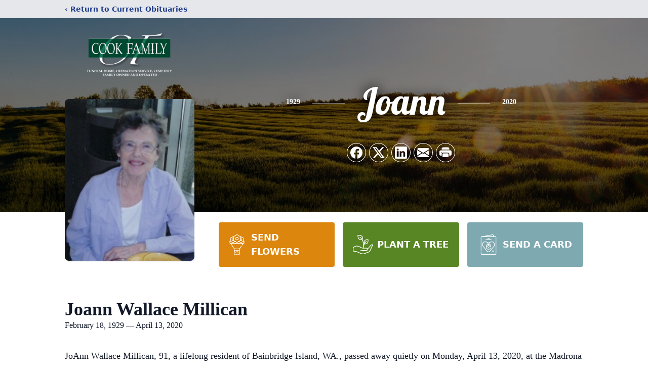

--- FILE ---
content_type: text/html; charset=utf-8
request_url: https://www.google.com/recaptcha/enterprise/anchor?ar=1&k=6LdgsuIpAAAAAEfg7rz2q9B39PciyLWfS-25mBZO&co=aHR0cHM6Ly93d3cuY29va2ZhbWlseWZ1bmVyYWxob21lLmNvbTo0NDM.&hl=en&type=image&v=PoyoqOPhxBO7pBk68S4YbpHZ&theme=light&size=invisible&badge=bottomright&anchor-ms=20000&execute-ms=30000&cb=26uve958nfo
body_size: 48991
content:
<!DOCTYPE HTML><html dir="ltr" lang="en"><head><meta http-equiv="Content-Type" content="text/html; charset=UTF-8">
<meta http-equiv="X-UA-Compatible" content="IE=edge">
<title>reCAPTCHA</title>
<style type="text/css">
/* cyrillic-ext */
@font-face {
  font-family: 'Roboto';
  font-style: normal;
  font-weight: 400;
  font-stretch: 100%;
  src: url(//fonts.gstatic.com/s/roboto/v48/KFO7CnqEu92Fr1ME7kSn66aGLdTylUAMa3GUBHMdazTgWw.woff2) format('woff2');
  unicode-range: U+0460-052F, U+1C80-1C8A, U+20B4, U+2DE0-2DFF, U+A640-A69F, U+FE2E-FE2F;
}
/* cyrillic */
@font-face {
  font-family: 'Roboto';
  font-style: normal;
  font-weight: 400;
  font-stretch: 100%;
  src: url(//fonts.gstatic.com/s/roboto/v48/KFO7CnqEu92Fr1ME7kSn66aGLdTylUAMa3iUBHMdazTgWw.woff2) format('woff2');
  unicode-range: U+0301, U+0400-045F, U+0490-0491, U+04B0-04B1, U+2116;
}
/* greek-ext */
@font-face {
  font-family: 'Roboto';
  font-style: normal;
  font-weight: 400;
  font-stretch: 100%;
  src: url(//fonts.gstatic.com/s/roboto/v48/KFO7CnqEu92Fr1ME7kSn66aGLdTylUAMa3CUBHMdazTgWw.woff2) format('woff2');
  unicode-range: U+1F00-1FFF;
}
/* greek */
@font-face {
  font-family: 'Roboto';
  font-style: normal;
  font-weight: 400;
  font-stretch: 100%;
  src: url(//fonts.gstatic.com/s/roboto/v48/KFO7CnqEu92Fr1ME7kSn66aGLdTylUAMa3-UBHMdazTgWw.woff2) format('woff2');
  unicode-range: U+0370-0377, U+037A-037F, U+0384-038A, U+038C, U+038E-03A1, U+03A3-03FF;
}
/* math */
@font-face {
  font-family: 'Roboto';
  font-style: normal;
  font-weight: 400;
  font-stretch: 100%;
  src: url(//fonts.gstatic.com/s/roboto/v48/KFO7CnqEu92Fr1ME7kSn66aGLdTylUAMawCUBHMdazTgWw.woff2) format('woff2');
  unicode-range: U+0302-0303, U+0305, U+0307-0308, U+0310, U+0312, U+0315, U+031A, U+0326-0327, U+032C, U+032F-0330, U+0332-0333, U+0338, U+033A, U+0346, U+034D, U+0391-03A1, U+03A3-03A9, U+03B1-03C9, U+03D1, U+03D5-03D6, U+03F0-03F1, U+03F4-03F5, U+2016-2017, U+2034-2038, U+203C, U+2040, U+2043, U+2047, U+2050, U+2057, U+205F, U+2070-2071, U+2074-208E, U+2090-209C, U+20D0-20DC, U+20E1, U+20E5-20EF, U+2100-2112, U+2114-2115, U+2117-2121, U+2123-214F, U+2190, U+2192, U+2194-21AE, U+21B0-21E5, U+21F1-21F2, U+21F4-2211, U+2213-2214, U+2216-22FF, U+2308-230B, U+2310, U+2319, U+231C-2321, U+2336-237A, U+237C, U+2395, U+239B-23B7, U+23D0, U+23DC-23E1, U+2474-2475, U+25AF, U+25B3, U+25B7, U+25BD, U+25C1, U+25CA, U+25CC, U+25FB, U+266D-266F, U+27C0-27FF, U+2900-2AFF, U+2B0E-2B11, U+2B30-2B4C, U+2BFE, U+3030, U+FF5B, U+FF5D, U+1D400-1D7FF, U+1EE00-1EEFF;
}
/* symbols */
@font-face {
  font-family: 'Roboto';
  font-style: normal;
  font-weight: 400;
  font-stretch: 100%;
  src: url(//fonts.gstatic.com/s/roboto/v48/KFO7CnqEu92Fr1ME7kSn66aGLdTylUAMaxKUBHMdazTgWw.woff2) format('woff2');
  unicode-range: U+0001-000C, U+000E-001F, U+007F-009F, U+20DD-20E0, U+20E2-20E4, U+2150-218F, U+2190, U+2192, U+2194-2199, U+21AF, U+21E6-21F0, U+21F3, U+2218-2219, U+2299, U+22C4-22C6, U+2300-243F, U+2440-244A, U+2460-24FF, U+25A0-27BF, U+2800-28FF, U+2921-2922, U+2981, U+29BF, U+29EB, U+2B00-2BFF, U+4DC0-4DFF, U+FFF9-FFFB, U+10140-1018E, U+10190-1019C, U+101A0, U+101D0-101FD, U+102E0-102FB, U+10E60-10E7E, U+1D2C0-1D2D3, U+1D2E0-1D37F, U+1F000-1F0FF, U+1F100-1F1AD, U+1F1E6-1F1FF, U+1F30D-1F30F, U+1F315, U+1F31C, U+1F31E, U+1F320-1F32C, U+1F336, U+1F378, U+1F37D, U+1F382, U+1F393-1F39F, U+1F3A7-1F3A8, U+1F3AC-1F3AF, U+1F3C2, U+1F3C4-1F3C6, U+1F3CA-1F3CE, U+1F3D4-1F3E0, U+1F3ED, U+1F3F1-1F3F3, U+1F3F5-1F3F7, U+1F408, U+1F415, U+1F41F, U+1F426, U+1F43F, U+1F441-1F442, U+1F444, U+1F446-1F449, U+1F44C-1F44E, U+1F453, U+1F46A, U+1F47D, U+1F4A3, U+1F4B0, U+1F4B3, U+1F4B9, U+1F4BB, U+1F4BF, U+1F4C8-1F4CB, U+1F4D6, U+1F4DA, U+1F4DF, U+1F4E3-1F4E6, U+1F4EA-1F4ED, U+1F4F7, U+1F4F9-1F4FB, U+1F4FD-1F4FE, U+1F503, U+1F507-1F50B, U+1F50D, U+1F512-1F513, U+1F53E-1F54A, U+1F54F-1F5FA, U+1F610, U+1F650-1F67F, U+1F687, U+1F68D, U+1F691, U+1F694, U+1F698, U+1F6AD, U+1F6B2, U+1F6B9-1F6BA, U+1F6BC, U+1F6C6-1F6CF, U+1F6D3-1F6D7, U+1F6E0-1F6EA, U+1F6F0-1F6F3, U+1F6F7-1F6FC, U+1F700-1F7FF, U+1F800-1F80B, U+1F810-1F847, U+1F850-1F859, U+1F860-1F887, U+1F890-1F8AD, U+1F8B0-1F8BB, U+1F8C0-1F8C1, U+1F900-1F90B, U+1F93B, U+1F946, U+1F984, U+1F996, U+1F9E9, U+1FA00-1FA6F, U+1FA70-1FA7C, U+1FA80-1FA89, U+1FA8F-1FAC6, U+1FACE-1FADC, U+1FADF-1FAE9, U+1FAF0-1FAF8, U+1FB00-1FBFF;
}
/* vietnamese */
@font-face {
  font-family: 'Roboto';
  font-style: normal;
  font-weight: 400;
  font-stretch: 100%;
  src: url(//fonts.gstatic.com/s/roboto/v48/KFO7CnqEu92Fr1ME7kSn66aGLdTylUAMa3OUBHMdazTgWw.woff2) format('woff2');
  unicode-range: U+0102-0103, U+0110-0111, U+0128-0129, U+0168-0169, U+01A0-01A1, U+01AF-01B0, U+0300-0301, U+0303-0304, U+0308-0309, U+0323, U+0329, U+1EA0-1EF9, U+20AB;
}
/* latin-ext */
@font-face {
  font-family: 'Roboto';
  font-style: normal;
  font-weight: 400;
  font-stretch: 100%;
  src: url(//fonts.gstatic.com/s/roboto/v48/KFO7CnqEu92Fr1ME7kSn66aGLdTylUAMa3KUBHMdazTgWw.woff2) format('woff2');
  unicode-range: U+0100-02BA, U+02BD-02C5, U+02C7-02CC, U+02CE-02D7, U+02DD-02FF, U+0304, U+0308, U+0329, U+1D00-1DBF, U+1E00-1E9F, U+1EF2-1EFF, U+2020, U+20A0-20AB, U+20AD-20C0, U+2113, U+2C60-2C7F, U+A720-A7FF;
}
/* latin */
@font-face {
  font-family: 'Roboto';
  font-style: normal;
  font-weight: 400;
  font-stretch: 100%;
  src: url(//fonts.gstatic.com/s/roboto/v48/KFO7CnqEu92Fr1ME7kSn66aGLdTylUAMa3yUBHMdazQ.woff2) format('woff2');
  unicode-range: U+0000-00FF, U+0131, U+0152-0153, U+02BB-02BC, U+02C6, U+02DA, U+02DC, U+0304, U+0308, U+0329, U+2000-206F, U+20AC, U+2122, U+2191, U+2193, U+2212, U+2215, U+FEFF, U+FFFD;
}
/* cyrillic-ext */
@font-face {
  font-family: 'Roboto';
  font-style: normal;
  font-weight: 500;
  font-stretch: 100%;
  src: url(//fonts.gstatic.com/s/roboto/v48/KFO7CnqEu92Fr1ME7kSn66aGLdTylUAMa3GUBHMdazTgWw.woff2) format('woff2');
  unicode-range: U+0460-052F, U+1C80-1C8A, U+20B4, U+2DE0-2DFF, U+A640-A69F, U+FE2E-FE2F;
}
/* cyrillic */
@font-face {
  font-family: 'Roboto';
  font-style: normal;
  font-weight: 500;
  font-stretch: 100%;
  src: url(//fonts.gstatic.com/s/roboto/v48/KFO7CnqEu92Fr1ME7kSn66aGLdTylUAMa3iUBHMdazTgWw.woff2) format('woff2');
  unicode-range: U+0301, U+0400-045F, U+0490-0491, U+04B0-04B1, U+2116;
}
/* greek-ext */
@font-face {
  font-family: 'Roboto';
  font-style: normal;
  font-weight: 500;
  font-stretch: 100%;
  src: url(//fonts.gstatic.com/s/roboto/v48/KFO7CnqEu92Fr1ME7kSn66aGLdTylUAMa3CUBHMdazTgWw.woff2) format('woff2');
  unicode-range: U+1F00-1FFF;
}
/* greek */
@font-face {
  font-family: 'Roboto';
  font-style: normal;
  font-weight: 500;
  font-stretch: 100%;
  src: url(//fonts.gstatic.com/s/roboto/v48/KFO7CnqEu92Fr1ME7kSn66aGLdTylUAMa3-UBHMdazTgWw.woff2) format('woff2');
  unicode-range: U+0370-0377, U+037A-037F, U+0384-038A, U+038C, U+038E-03A1, U+03A3-03FF;
}
/* math */
@font-face {
  font-family: 'Roboto';
  font-style: normal;
  font-weight: 500;
  font-stretch: 100%;
  src: url(//fonts.gstatic.com/s/roboto/v48/KFO7CnqEu92Fr1ME7kSn66aGLdTylUAMawCUBHMdazTgWw.woff2) format('woff2');
  unicode-range: U+0302-0303, U+0305, U+0307-0308, U+0310, U+0312, U+0315, U+031A, U+0326-0327, U+032C, U+032F-0330, U+0332-0333, U+0338, U+033A, U+0346, U+034D, U+0391-03A1, U+03A3-03A9, U+03B1-03C9, U+03D1, U+03D5-03D6, U+03F0-03F1, U+03F4-03F5, U+2016-2017, U+2034-2038, U+203C, U+2040, U+2043, U+2047, U+2050, U+2057, U+205F, U+2070-2071, U+2074-208E, U+2090-209C, U+20D0-20DC, U+20E1, U+20E5-20EF, U+2100-2112, U+2114-2115, U+2117-2121, U+2123-214F, U+2190, U+2192, U+2194-21AE, U+21B0-21E5, U+21F1-21F2, U+21F4-2211, U+2213-2214, U+2216-22FF, U+2308-230B, U+2310, U+2319, U+231C-2321, U+2336-237A, U+237C, U+2395, U+239B-23B7, U+23D0, U+23DC-23E1, U+2474-2475, U+25AF, U+25B3, U+25B7, U+25BD, U+25C1, U+25CA, U+25CC, U+25FB, U+266D-266F, U+27C0-27FF, U+2900-2AFF, U+2B0E-2B11, U+2B30-2B4C, U+2BFE, U+3030, U+FF5B, U+FF5D, U+1D400-1D7FF, U+1EE00-1EEFF;
}
/* symbols */
@font-face {
  font-family: 'Roboto';
  font-style: normal;
  font-weight: 500;
  font-stretch: 100%;
  src: url(//fonts.gstatic.com/s/roboto/v48/KFO7CnqEu92Fr1ME7kSn66aGLdTylUAMaxKUBHMdazTgWw.woff2) format('woff2');
  unicode-range: U+0001-000C, U+000E-001F, U+007F-009F, U+20DD-20E0, U+20E2-20E4, U+2150-218F, U+2190, U+2192, U+2194-2199, U+21AF, U+21E6-21F0, U+21F3, U+2218-2219, U+2299, U+22C4-22C6, U+2300-243F, U+2440-244A, U+2460-24FF, U+25A0-27BF, U+2800-28FF, U+2921-2922, U+2981, U+29BF, U+29EB, U+2B00-2BFF, U+4DC0-4DFF, U+FFF9-FFFB, U+10140-1018E, U+10190-1019C, U+101A0, U+101D0-101FD, U+102E0-102FB, U+10E60-10E7E, U+1D2C0-1D2D3, U+1D2E0-1D37F, U+1F000-1F0FF, U+1F100-1F1AD, U+1F1E6-1F1FF, U+1F30D-1F30F, U+1F315, U+1F31C, U+1F31E, U+1F320-1F32C, U+1F336, U+1F378, U+1F37D, U+1F382, U+1F393-1F39F, U+1F3A7-1F3A8, U+1F3AC-1F3AF, U+1F3C2, U+1F3C4-1F3C6, U+1F3CA-1F3CE, U+1F3D4-1F3E0, U+1F3ED, U+1F3F1-1F3F3, U+1F3F5-1F3F7, U+1F408, U+1F415, U+1F41F, U+1F426, U+1F43F, U+1F441-1F442, U+1F444, U+1F446-1F449, U+1F44C-1F44E, U+1F453, U+1F46A, U+1F47D, U+1F4A3, U+1F4B0, U+1F4B3, U+1F4B9, U+1F4BB, U+1F4BF, U+1F4C8-1F4CB, U+1F4D6, U+1F4DA, U+1F4DF, U+1F4E3-1F4E6, U+1F4EA-1F4ED, U+1F4F7, U+1F4F9-1F4FB, U+1F4FD-1F4FE, U+1F503, U+1F507-1F50B, U+1F50D, U+1F512-1F513, U+1F53E-1F54A, U+1F54F-1F5FA, U+1F610, U+1F650-1F67F, U+1F687, U+1F68D, U+1F691, U+1F694, U+1F698, U+1F6AD, U+1F6B2, U+1F6B9-1F6BA, U+1F6BC, U+1F6C6-1F6CF, U+1F6D3-1F6D7, U+1F6E0-1F6EA, U+1F6F0-1F6F3, U+1F6F7-1F6FC, U+1F700-1F7FF, U+1F800-1F80B, U+1F810-1F847, U+1F850-1F859, U+1F860-1F887, U+1F890-1F8AD, U+1F8B0-1F8BB, U+1F8C0-1F8C1, U+1F900-1F90B, U+1F93B, U+1F946, U+1F984, U+1F996, U+1F9E9, U+1FA00-1FA6F, U+1FA70-1FA7C, U+1FA80-1FA89, U+1FA8F-1FAC6, U+1FACE-1FADC, U+1FADF-1FAE9, U+1FAF0-1FAF8, U+1FB00-1FBFF;
}
/* vietnamese */
@font-face {
  font-family: 'Roboto';
  font-style: normal;
  font-weight: 500;
  font-stretch: 100%;
  src: url(//fonts.gstatic.com/s/roboto/v48/KFO7CnqEu92Fr1ME7kSn66aGLdTylUAMa3OUBHMdazTgWw.woff2) format('woff2');
  unicode-range: U+0102-0103, U+0110-0111, U+0128-0129, U+0168-0169, U+01A0-01A1, U+01AF-01B0, U+0300-0301, U+0303-0304, U+0308-0309, U+0323, U+0329, U+1EA0-1EF9, U+20AB;
}
/* latin-ext */
@font-face {
  font-family: 'Roboto';
  font-style: normal;
  font-weight: 500;
  font-stretch: 100%;
  src: url(//fonts.gstatic.com/s/roboto/v48/KFO7CnqEu92Fr1ME7kSn66aGLdTylUAMa3KUBHMdazTgWw.woff2) format('woff2');
  unicode-range: U+0100-02BA, U+02BD-02C5, U+02C7-02CC, U+02CE-02D7, U+02DD-02FF, U+0304, U+0308, U+0329, U+1D00-1DBF, U+1E00-1E9F, U+1EF2-1EFF, U+2020, U+20A0-20AB, U+20AD-20C0, U+2113, U+2C60-2C7F, U+A720-A7FF;
}
/* latin */
@font-face {
  font-family: 'Roboto';
  font-style: normal;
  font-weight: 500;
  font-stretch: 100%;
  src: url(//fonts.gstatic.com/s/roboto/v48/KFO7CnqEu92Fr1ME7kSn66aGLdTylUAMa3yUBHMdazQ.woff2) format('woff2');
  unicode-range: U+0000-00FF, U+0131, U+0152-0153, U+02BB-02BC, U+02C6, U+02DA, U+02DC, U+0304, U+0308, U+0329, U+2000-206F, U+20AC, U+2122, U+2191, U+2193, U+2212, U+2215, U+FEFF, U+FFFD;
}
/* cyrillic-ext */
@font-face {
  font-family: 'Roboto';
  font-style: normal;
  font-weight: 900;
  font-stretch: 100%;
  src: url(//fonts.gstatic.com/s/roboto/v48/KFO7CnqEu92Fr1ME7kSn66aGLdTylUAMa3GUBHMdazTgWw.woff2) format('woff2');
  unicode-range: U+0460-052F, U+1C80-1C8A, U+20B4, U+2DE0-2DFF, U+A640-A69F, U+FE2E-FE2F;
}
/* cyrillic */
@font-face {
  font-family: 'Roboto';
  font-style: normal;
  font-weight: 900;
  font-stretch: 100%;
  src: url(//fonts.gstatic.com/s/roboto/v48/KFO7CnqEu92Fr1ME7kSn66aGLdTylUAMa3iUBHMdazTgWw.woff2) format('woff2');
  unicode-range: U+0301, U+0400-045F, U+0490-0491, U+04B0-04B1, U+2116;
}
/* greek-ext */
@font-face {
  font-family: 'Roboto';
  font-style: normal;
  font-weight: 900;
  font-stretch: 100%;
  src: url(//fonts.gstatic.com/s/roboto/v48/KFO7CnqEu92Fr1ME7kSn66aGLdTylUAMa3CUBHMdazTgWw.woff2) format('woff2');
  unicode-range: U+1F00-1FFF;
}
/* greek */
@font-face {
  font-family: 'Roboto';
  font-style: normal;
  font-weight: 900;
  font-stretch: 100%;
  src: url(//fonts.gstatic.com/s/roboto/v48/KFO7CnqEu92Fr1ME7kSn66aGLdTylUAMa3-UBHMdazTgWw.woff2) format('woff2');
  unicode-range: U+0370-0377, U+037A-037F, U+0384-038A, U+038C, U+038E-03A1, U+03A3-03FF;
}
/* math */
@font-face {
  font-family: 'Roboto';
  font-style: normal;
  font-weight: 900;
  font-stretch: 100%;
  src: url(//fonts.gstatic.com/s/roboto/v48/KFO7CnqEu92Fr1ME7kSn66aGLdTylUAMawCUBHMdazTgWw.woff2) format('woff2');
  unicode-range: U+0302-0303, U+0305, U+0307-0308, U+0310, U+0312, U+0315, U+031A, U+0326-0327, U+032C, U+032F-0330, U+0332-0333, U+0338, U+033A, U+0346, U+034D, U+0391-03A1, U+03A3-03A9, U+03B1-03C9, U+03D1, U+03D5-03D6, U+03F0-03F1, U+03F4-03F5, U+2016-2017, U+2034-2038, U+203C, U+2040, U+2043, U+2047, U+2050, U+2057, U+205F, U+2070-2071, U+2074-208E, U+2090-209C, U+20D0-20DC, U+20E1, U+20E5-20EF, U+2100-2112, U+2114-2115, U+2117-2121, U+2123-214F, U+2190, U+2192, U+2194-21AE, U+21B0-21E5, U+21F1-21F2, U+21F4-2211, U+2213-2214, U+2216-22FF, U+2308-230B, U+2310, U+2319, U+231C-2321, U+2336-237A, U+237C, U+2395, U+239B-23B7, U+23D0, U+23DC-23E1, U+2474-2475, U+25AF, U+25B3, U+25B7, U+25BD, U+25C1, U+25CA, U+25CC, U+25FB, U+266D-266F, U+27C0-27FF, U+2900-2AFF, U+2B0E-2B11, U+2B30-2B4C, U+2BFE, U+3030, U+FF5B, U+FF5D, U+1D400-1D7FF, U+1EE00-1EEFF;
}
/* symbols */
@font-face {
  font-family: 'Roboto';
  font-style: normal;
  font-weight: 900;
  font-stretch: 100%;
  src: url(//fonts.gstatic.com/s/roboto/v48/KFO7CnqEu92Fr1ME7kSn66aGLdTylUAMaxKUBHMdazTgWw.woff2) format('woff2');
  unicode-range: U+0001-000C, U+000E-001F, U+007F-009F, U+20DD-20E0, U+20E2-20E4, U+2150-218F, U+2190, U+2192, U+2194-2199, U+21AF, U+21E6-21F0, U+21F3, U+2218-2219, U+2299, U+22C4-22C6, U+2300-243F, U+2440-244A, U+2460-24FF, U+25A0-27BF, U+2800-28FF, U+2921-2922, U+2981, U+29BF, U+29EB, U+2B00-2BFF, U+4DC0-4DFF, U+FFF9-FFFB, U+10140-1018E, U+10190-1019C, U+101A0, U+101D0-101FD, U+102E0-102FB, U+10E60-10E7E, U+1D2C0-1D2D3, U+1D2E0-1D37F, U+1F000-1F0FF, U+1F100-1F1AD, U+1F1E6-1F1FF, U+1F30D-1F30F, U+1F315, U+1F31C, U+1F31E, U+1F320-1F32C, U+1F336, U+1F378, U+1F37D, U+1F382, U+1F393-1F39F, U+1F3A7-1F3A8, U+1F3AC-1F3AF, U+1F3C2, U+1F3C4-1F3C6, U+1F3CA-1F3CE, U+1F3D4-1F3E0, U+1F3ED, U+1F3F1-1F3F3, U+1F3F5-1F3F7, U+1F408, U+1F415, U+1F41F, U+1F426, U+1F43F, U+1F441-1F442, U+1F444, U+1F446-1F449, U+1F44C-1F44E, U+1F453, U+1F46A, U+1F47D, U+1F4A3, U+1F4B0, U+1F4B3, U+1F4B9, U+1F4BB, U+1F4BF, U+1F4C8-1F4CB, U+1F4D6, U+1F4DA, U+1F4DF, U+1F4E3-1F4E6, U+1F4EA-1F4ED, U+1F4F7, U+1F4F9-1F4FB, U+1F4FD-1F4FE, U+1F503, U+1F507-1F50B, U+1F50D, U+1F512-1F513, U+1F53E-1F54A, U+1F54F-1F5FA, U+1F610, U+1F650-1F67F, U+1F687, U+1F68D, U+1F691, U+1F694, U+1F698, U+1F6AD, U+1F6B2, U+1F6B9-1F6BA, U+1F6BC, U+1F6C6-1F6CF, U+1F6D3-1F6D7, U+1F6E0-1F6EA, U+1F6F0-1F6F3, U+1F6F7-1F6FC, U+1F700-1F7FF, U+1F800-1F80B, U+1F810-1F847, U+1F850-1F859, U+1F860-1F887, U+1F890-1F8AD, U+1F8B0-1F8BB, U+1F8C0-1F8C1, U+1F900-1F90B, U+1F93B, U+1F946, U+1F984, U+1F996, U+1F9E9, U+1FA00-1FA6F, U+1FA70-1FA7C, U+1FA80-1FA89, U+1FA8F-1FAC6, U+1FACE-1FADC, U+1FADF-1FAE9, U+1FAF0-1FAF8, U+1FB00-1FBFF;
}
/* vietnamese */
@font-face {
  font-family: 'Roboto';
  font-style: normal;
  font-weight: 900;
  font-stretch: 100%;
  src: url(//fonts.gstatic.com/s/roboto/v48/KFO7CnqEu92Fr1ME7kSn66aGLdTylUAMa3OUBHMdazTgWw.woff2) format('woff2');
  unicode-range: U+0102-0103, U+0110-0111, U+0128-0129, U+0168-0169, U+01A0-01A1, U+01AF-01B0, U+0300-0301, U+0303-0304, U+0308-0309, U+0323, U+0329, U+1EA0-1EF9, U+20AB;
}
/* latin-ext */
@font-face {
  font-family: 'Roboto';
  font-style: normal;
  font-weight: 900;
  font-stretch: 100%;
  src: url(//fonts.gstatic.com/s/roboto/v48/KFO7CnqEu92Fr1ME7kSn66aGLdTylUAMa3KUBHMdazTgWw.woff2) format('woff2');
  unicode-range: U+0100-02BA, U+02BD-02C5, U+02C7-02CC, U+02CE-02D7, U+02DD-02FF, U+0304, U+0308, U+0329, U+1D00-1DBF, U+1E00-1E9F, U+1EF2-1EFF, U+2020, U+20A0-20AB, U+20AD-20C0, U+2113, U+2C60-2C7F, U+A720-A7FF;
}
/* latin */
@font-face {
  font-family: 'Roboto';
  font-style: normal;
  font-weight: 900;
  font-stretch: 100%;
  src: url(//fonts.gstatic.com/s/roboto/v48/KFO7CnqEu92Fr1ME7kSn66aGLdTylUAMa3yUBHMdazQ.woff2) format('woff2');
  unicode-range: U+0000-00FF, U+0131, U+0152-0153, U+02BB-02BC, U+02C6, U+02DA, U+02DC, U+0304, U+0308, U+0329, U+2000-206F, U+20AC, U+2122, U+2191, U+2193, U+2212, U+2215, U+FEFF, U+FFFD;
}

</style>
<link rel="stylesheet" type="text/css" href="https://www.gstatic.com/recaptcha/releases/PoyoqOPhxBO7pBk68S4YbpHZ/styles__ltr.css">
<script nonce="ph6wD9zrxon6Pwdtb7FoaA" type="text/javascript">window['__recaptcha_api'] = 'https://www.google.com/recaptcha/enterprise/';</script>
<script type="text/javascript" src="https://www.gstatic.com/recaptcha/releases/PoyoqOPhxBO7pBk68S4YbpHZ/recaptcha__en.js" nonce="ph6wD9zrxon6Pwdtb7FoaA">
      
    </script></head>
<body><div id="rc-anchor-alert" class="rc-anchor-alert"></div>
<input type="hidden" id="recaptcha-token" value="[base64]">
<script type="text/javascript" nonce="ph6wD9zrxon6Pwdtb7FoaA">
      recaptcha.anchor.Main.init("[\x22ainput\x22,[\x22bgdata\x22,\x22\x22,\[base64]/[base64]/[base64]/ZyhXLGgpOnEoW04sMjEsbF0sVywwKSxoKSxmYWxzZSxmYWxzZSl9Y2F0Y2goayl7RygzNTgsVyk/[base64]/[base64]/[base64]/[base64]/[base64]/[base64]/[base64]/bmV3IEJbT10oRFswXSk6dz09Mj9uZXcgQltPXShEWzBdLERbMV0pOnc9PTM/bmV3IEJbT10oRFswXSxEWzFdLERbMl0pOnc9PTQ/[base64]/[base64]/[base64]/[base64]/[base64]\\u003d\x22,\[base64]\\u003d\x22,\x22fcKsYRvCo1BbwoTDgAnCpVrDowInwqzDt8Kawo7DiH5sXsOSw70LMwwywpVJw6wVEcO2w7MJwrcWIHxFwo5JbsKkw4bDksOsw6gyJsOtw6XDksOQwpEZDzXCj8KlVcKVTAvDny8/[base64]/DgcKGZU/[base64]/CksKbw6hUw4h1w7x2Tm3DiUbDhsKHUsOMw5kEw57DjU7Dg8OhOHE5BcOKK8K8HUbCsMOPESofOsObwrROHHHDuElHwqAKa8K+BHQ3w4/[base64]/[base64]/Dvh/DkVnCm1Q4c8Ouw4MWwqlHwrJbSkfCusORbGchLsKPTG4KwrATGkXCj8Kywr8iQ8OTwpA0wq/DmcK4w6Ynw6PCpx7Cm8OrwrMOw5zDisKcwph4wqEvVcKqIcKXKBRLwrPDm8OMwqPDhnjDpzMQwrrDl2EXGsO8UWsdw6ktwqdKHTbDrEFLw6wMwpbCosK/wp7CtVNuEcKcw7/CksKyCcOEEsOrw6g+wpjCicOiXMOhf8OFe8KeXxDCjElsw77DlsO1w5PDrgHCqcKlw4xuCl3DiFBIw4tjeGnCrA7DnMOSCnRJU8KkGcKiw4nDoWhHw57CpDPDlFvDjsOwwpIvcFzCjMK0M1RswpwPwpQGwqLCsMKtbChYwqLCiMK4w7g3dH/DvMKzw5zDg2JFw7PDo8KIZgRxc8OOF8Ovw4/[base64]/CjVfCmFjDoEMAwoECYcOUWcK9wo4GXsKrwq/CgcKbw7czLUjDp8OVOmFED8O5ZsOicAfCuW3ClMO1w5AcEWrCjgkkwqYlDcOxVGF1w7/CjcKQNMO5wpDCqVhpL8KxAW4hUMOsbDLCnsOEWSvDk8OWwphhNMOGw7XDu8OPGXUrWyTDm3EeZcKTTB/CjsObwp/CsMOUM8Oxw4cwM8K7eMKKT1AUBCbDnwlew6tywp/Dh8OAAMOecMO2AXxsJD3CuyIawoXCpmnCqTRAVBwyw5FiQMKcw49bAjDChcOGfcOkQMOFLsKjfGUCQATDp2zDicOZeMK4U8OKw7fCoBDCtMOUcHVSU1DCv8KMIDtXaDc7G8KWwprDiy/CnWbDtzI1w5Q5wpXCmRLCqSRkZsOUw5PDvUPDsMK2GB/CuwtEwpjDjsO5wotPwoYacMOJwrLDusOwDHBVRRPCng8GwronwrZjGcKrw7XDocO+w60mw5IKZwowZWTCo8KXDRDDpcOjd8KhfxzCqcKqw6XDncO+HsOJwrIkQSQEwoPDnsOuZ0rCmcOCw5LCpcOiwrg/FcK0Sm8HA3JYIsOOUMKXQcOpdBPCgyrDjsO7w41IYyfDocO4w7nDkhBkesOhwpRBw6pmw5MRwpXCgFMwbwPDkFTDncOOacOswqddwq7DnsOYwrnDvcO5FHVCVFHDonwbwr/DjgMGesOeNcKhw4/[base64]/DtFkhw5TDsC0qw7VoXR3Co8KZwrvDgmnCqUXCgMKVwp5Zw7tJw64Wwrldwq3CgjJpF8OLQsKywr/CvAEswrlZwrh+DsK9wrTCkyrCmsKTBsKjfsKNwp3DiQ/DqSB6wr7CosOTw6E5wq9Hw43CjMO+MzDCnWN7J2bCjDbCjhDCvRNIABLDq8KYbg8lwozCoXjCucKNHcKXT1pxdsKcXMKEw4nDo3nCk8KFS8Ktw6HChsOSw4h4IwXCnsK5wqUMw5/DqcOHAcKNW8K/wrvDrsOawq4YZMOGYcK6T8OiwoAaw4Nea0R3dRTCiMKFI1vDvcO+w7wzw67CgMOUZ3vConkqwqXCji43LlIjMMK8XMK5a2hqw4/Dg1Zuw4zCoABZCsKTQE/DpMOlwpViwqlJwpdvw4/[base64]/KgjDtmvDkMKhWMKECU9Ew7VRCz3Dq8KHwqAQdcKJbMO7w6vDox/Ch0HDtQhsJsKefsKgwpvDtGDCtQ9HVn/DojI4w6dNw5FHw4bCjHPCnsOpGSHDsMO7w7ZAWsKbwqjDpWTCgsOAwqQBw7R8BMKCCcKGYsOhfcKzQ8KjL1jDqW3CucOIwrzDl3vCuGRjw6wvaHnDtcKIwq3DtMO6TxbCnEDDr8O1wrvDg1U0UMK6wr8KwoLCgDLCtcKSwqMxwpkJWV/DgigkXx3DhcKhR8OnRsK1wrLDtTYzXcOywqIXw5nDoCxiJ8KmwrYawoDCgMKew5dPwpcTAA1Xw5w1MhHCqcKYwowLw4vDojUOwo83QQ9hR3jCgEJewrTDosKjZ8KIOsO9VQXCpcKbw5/DrsK8w6x7wodGGi3CtSPDkT15wpPDiU8QNkzDnQx5XTMNw47Dn8KbwrJrwoDCrcOGV8O8JsO6fcK4P2MLwpzDpRPDhxrDuljDs1nCgcK9fcOUdihgC1dXa8KHw51BwpF/RcKWw7TDhW8sBR0qw5rCjgMjUR3Cnn8XwofCgB8EK8KeR8O3wpzCgGZ9wpoWw5/CkMO3woTCjT1Kw51Rw5Z/w4bDqhRFw4wcBiU2w6w8DsOpw7XDpEQPw48jI8O7wqHCsMOwwqvClVdnUlYvDBvCo8Kuc2LDuztjY8OSCsOBwpcUw77Dl8ORJmR4Y8K+dsOifcODw7EQwr/[base64]/[base64]/DoMOWw4kTOh/CnMO/w6DCrCbDmcKpCsOUw7TDhsO/w4nDncKZw7/DgC9ECEY6XsO/RADDnwTCgXYhWnkfXMODw5vDj8OmJ8Kxw7M3DsKbFsK6wqEJwpIRTsKkw6sjwqTCqnkGf30KwrnCvHzDosKyJHfCp8KlwoY2wozCix7DgBk3wpIJB8KdwqkiwpAdJW7CisK3w44owr3CrXnCoHd+Mg/DtMKiCywpwq8IwoRYQjDDiDLDjsK3w6h/w7/[base64]/w6fDvsK6F8KPw6tDwol+T2xeTwrDvVE2JsOuYRPDtsOlZcKRfQsWC8OgSsObw6HDpDTDmsO2wpZww4hZAH5aw7HCgDUwS8O/[base64]/DpnIMLwt+w5M1w4hTwr4Kw4HDpy/DuMKpw75JWsKrJ2TCrjQHwq3DrMOSW2l7aMOnXcOgZWnDuMKpSyorw7U4OcKeQcKAPlhPaMO6w63Don1owq87woDDkUnCnR3DljYMQy3CrsOEwp3DtMKmRkDDg8OHaQ9qFnwawojCkMKsX8OyLTLDocK3PjNnSnsmw6kMUsKzwp/CgMO/wqhpRMKgZG0Uw4vCtyZcb8KmwqzCgVE5QTZ5w77Dt8ODbMOJwrDCvAZZQMKZAHDDjknDvm4Ew65uP8KrWcO8wqPCgWTDiGkYT8OHwrZBM8O5wr3DlcOPwrh3FT4VwqTCt8KTaFR2SRrCqjMHYcOoTsKZK3cOw6fDrTLDt8K8a8OGW8KjZsOYSsKSdsOEwr5Vw45TIx/CkSgYNkfDlw/DuigXw5ZqPA9sRzM5NArCqMKIasOUWcOBw5zDvATChCfDt8OCwoTDh2gWwpTCgsOmw6kfKsKYY8OywrXCvTrCsQ7Dnzk5ZcKwS17DphMvJMKzw7MXw5lZfcK/YhkWw6/CsgNFYRgdw7/DhMK3BSnCrsO/wqjDisKGw6ssC35JwoPCucKww71EI8OJw47Dt8KDNcKHw7DCscKewo/CuEksHsKRwp4bw5pROcKpwqXCp8KKPQbCr8ONdA3DmMKqJSDCgcKWwpPCgE7CohXCoMOBwqlUw4HCvsKpDG/DsmnClHzDpsKqwpPDtR3DhFUkw5hiPMOwV8OTw5zDmwbCuxbDnTTCjwliN0QRwpkBwoPCvSUdR8OlAcOdw45rXxALwpg3XVTDqinDs8KGw5zDo8KTw7QEwq50w45KScOmwrVtwozDisKBw4Anw53CvsK/fsOdbMO/IsORMXMHwq0Ewr9bBMOaw4ECYwXDnsKZHsKSN0zCi8K/[base64]/OMOEw7jDpRUPW2UiRH89wpfCosO3w5ZtbsOxMUwMexcjTMOoGQh+DgYeEBZVw5NuGcO9w68IwoXCqcOIwqhgRn1NFsKRwptwwqTDnsK1SMOgT8KmwozCjsKHfF4awpLDpMK/[base64]/[base64]/CvXvDmULDicO6BcKvB3czw7NuPsOAcBJCw7PDosKZY2PCqcKTAVJiRsK6c8OwM1PDglASw6BBaXPDoSglO0zCnMKaPMOVwp/DnHgJw5dGwoIJwq/DiWANw5/Di8K4w6Y7wo7Dj8KAw50+esOswozDsBQzQsKWIcOjGyg5w4dxUhLDsMK+WsKxw7NLasKMBk/DjlXDtsKZwoHCmcOjwr5MJsKKf8KZwpPDusKww5hMw7PDpB7CgcKiwoEMXD1OPBc6w5PCqMKCW8KdccKHAB/CmgnCg8KOw7orwpUVD8OxTUtYw7zCl8K3cit3cz3DlsKMNF/ChFVpTsOgB8OZfgMrwovDgcOHwpLDlRkGRsOUw5TCmMKew49Rw5R2w4dawr/DgcOsCsO7JsOBw64NwpwcH8K3N0QFw7rCkyc+w5DCpWsdwpvCjnLCvFk0w5LCl8O6w5JbN3DDisOyw6UpD8O1Y8Ksw6UJNsOkM1cja0DDqMKTW8O7YMO3KFNeUcO7bcKjQ0p9PS3DssOZw7thQ8OPZVcRGXN0w7rCj8Orf03DpgLCrgHDnCPCvMKJwq08MMOEwq/CrDTCnsKzQgrDumJAUxR9U8KKb8O4cGbDom1+w4QFBwjDpMKrwpPCq8OEIUUqw4PDqlFuXifDosKUwrXCrsOYw67DisKXw7PDvcO0woF3bWTDqsKkNXF/[base64]/CvW4KBz8qHMKvB3vCjMKMWRfDk8K2w4/CpcKXw67ClsOwFsOew7nDpMOkQcK5cMK1woMSJlDCu0VpV8KgwrDDgMKbBMKZAMOiw7M4AULCvknChjJHfyhxbxdpFHUwwoIvw5YhwrjCgcKZKsKYw5XDu31dHXB6YMKudD7DgcKxw7DDpsKaWX/DjsOcfn/DhsKkRHHDsRY1wp3CpncHw6nDrjhSeSTCmsObN2wLZHJPwr/DgB1WMBdhwq9XbMOMwog9W8K3w5o5w485bcKfwozDpF1FwpnDr3HCn8OvaGzDlsK3YcODH8KcwojDusK8K2dVw4/DgA5FKsKKwr4QXDrDkSACw4JPHm1Mw7rCmlZbwqzDocOhYMKzwr7CrgHDj1gPw7XDoCwvcxV7MVjDjyBXCcOIOiPDu8O/[base64]/SVAnwqDDl1LDssOGImTClsKDZsOGScO5azjDlsO7wp/Dn8KQIQTCj0rDjmc7w6nCg8K3woHCv8KVwpQvRR7CtcOhwpR7Z8KRw5LDnw/CvcO/wpLDhxUsZ8O3wqcFI8KewovCiFZ/GlHDnhVjw7LCmsKvwo8xWgTDiRR4w5bDoFELOB3DoDhNEMOfw7xFHsOrcilyw5PCv8Kpw6fDhcO1w7rDoFfDhMOBwqvDjUvDksO/w7bCgsOnwrJoTTnCm8OSw7PDssKaESsFWl7Du8OZwolHYcK7IsO2w5B7JMK4w4FIw4LCh8Oyw5HDncOAwq7CvXPDgQHCpVzCk8Owe8ONXsORdMOuw4nDmsOJNybCo0Jqwo4BwpIGw5HCpMKZwr9/wp/[base64]/CqmvChcKIwr/ChQo5w5FGDMODMsKkE8K7GcOHRBXDqcO8wqABBhjDhTxkw5XCriRuw7daVnpOw6srw7ZGw7fClsOYYsKoTToiw5wAPMKvwqjCo8OnWEbCtWwQw6Edw6zDvsOaPlPDjMOlVXnDrsKow6DCl8Obw6PDt8KhQcOONH/DncKdS8KTwqAnWDPDvMOCwrZ5U8KZwonDlRgiWMOGRMK4wqPCgsKVFRnCgcKfMMKGw4PDuyTCnxvDscO/Qwwjw7jCqsOdX34dw41kw7I+S8OZw7FTEMK5w4DCsWrCl1M1QMOewrzCtS1Iw4nCmA1dw5Rzwrc6w4czCGPCjB3Cm2bChsKUIcOxTMK3w7/CkcOyw6I0wq3CssKIH8OhwptUwoJzEhcVezICwrPCu8KaKl7Dt8Oeb8KOCcObC1TCucOuw4PDpmAqRSzDjcKTRMO3wo0oZxXDqENEwr7DuC3CpyXDmcONfMONTFjChgvCuBbDrsOKw4bCsMOCwp/DqyNpwpfDoMKAE8OPw49PVcKCccKwwrwQAMKTwr5/ecKewq7CtjgWODLDscO0SBt/w7JLw77CvcKkIcK5woRXw6DCs8OZB18tCcKDQcOMwpzCtUDCiMKxw6jCmsOfZsODwo7DtMKcCw/CjcKqCMOrwqsiDx8tAcOMw45SKcO+w4nCmwrDjMK2ZjLDjCPCpMOJUsK0wqfDvMOxw7sSwpNYw6Y6w5ZSwqvCml8Vw7fDpsO6Mjh/w4tpwoU8w7I3w6shWcK/wqTCmR9GBMKhAcOQwovDr8OKOBHCgXzCgMOJBMKfJX3DvsORw43CqcOwSyXDrG8ww6c6w6fCmwZhwrwYGDHCjsKBX8OxwpTDjWc1wpx+eArDkyjDp1AZZMKlczPDkjjClGTDlMKmdcKfcV/CicOvBiUoJcK2UQrChMKAUMO4T8O6wqkCTiDDhMKfKsKTCMOtwozDl8KPwr7DnnDCmHo5NMOvf0XDsMK+wrEswr/CqsOawo3DpA0nw6Q8wqHCjmrDvD0RNzhdRsOAw6HCisO2JcKrOcOUDsKIMQd0QUdLHcKVw7hbGSbCtsKQwrrDqSYVw7HCsA1qLcKiRyTDlMKgw5PDssOIVxsnM8OfaD/CmQUsw6TCtcK7NMO2w7jDrRrDvjDDsGfDniLDr8Ogw7DCoMKswp81woLDlBLDrMK8OV1Cw4cFw5LDt8O6wonDmsKBw49Fw4TCrcK9NBHCjX3DhA5+GcOOAcKHG0YlNUzDjAIJw6ELw7HDvEw3w5Jtwop8WSDDisKqw5jDu8OkXcK/[base64]/[base64]/DqMOhbGTDhivCusKWXiXCiMK8VcOvwoDDoGXDmMO/w6DCoRd5w4cBwqbCuMOowrXCrVN+Vg/DvATDjsKTIsK2HgpmOxcsbcKzwowKw6XCpHpSw6RUwoATD0phwqcXGgPDglLDsDZYwp0Fw5PCncKjdMKdDF4VwqHCr8OsLANmwoguw7NoWybDtMO9w7kIQcO1wqnDqSZSHcKVwq7Cv2V4wrhKIcOAXlPCrk/[base64]/wo/Ds8O1bCPClMK1X8KEwrjCsTRJIsOew6TCucO4wpXDp1bDlMOgLCYNbsOeDsO5S3toVsOaCDnCncK7IAImw7UiUxZhw57CicObw7DDlcOCXTdKwrwIw6oyw5rDhzQZwp4fwqDCp8OWRMKhw6TCikXCucKKPgAOR8Kzw5LCoVhGZWXDsH/DqWFmwobDmMKTRh3DpwQaFcOvwrzDnFPDhMOAwrdbwr5jBnIsA1hww5fCpsKjwp0cBTnDsELDssK1w5LCjCvCqcOlfivDi8KME8K7Z8KPwrHCqSbCt8K7w5HCkT3CnsOJw5TDvsOYw74Jw4V0b8OjW3DDnMK6wp/Ci0HCtcOGw6LDtAM3FsOaw5/DqiPCknjCjMKSDULDmgLCnMO1bXTClHQoR8OcwqjDlg4tVC/CrMKsw5BLSXEUwrnDjj/[base64]/[base64]/DmB9swrjCkFlHU8OmwqUbAmHDscKAfzvDqMKiXcKJPMOgJ8KdJ1/CmsOjwrPCscK1w63CpTMfw4tmw4xWw4EbVMKew6cnOHzCjcOYYT/ChR4mewUwUC/DnMKjw6zCg8OXwrfChm/DnQRDPwfCh34pMsKew5rDtMOhwpLDu8O+JcOjRGzDvcKaw4sjw4g5A8OyEMONEsK+w6YUXQloScOdfsKxwrrDhzZYCivCpMOTEEdld8KqIsO5JBkKM8KYwqQMw7J2PXrClkc8wpjDnWV7UjFrw6nDucOhwrELCxTDgsOLwqgjdgFNw6kiw711A8K/OCrCgcO7wq7CuT4JI8Oiwqwowo4yZsK7eMOaw6RIMj07PsKQw4PClC7CuFEcwpUFwo3Du8KMw71zG0LCv2wuw6Avwp/[base64]/DjVDDq8OIDXfDh8Oxwqw2a8OOwoLDpTkzw6sLwoTCjMOTw7IGw6NjGXrDhBsbw5RcwpTDlsOYBGPCnzcYPRrCk8Oswp9yw77CnwjChMOEw7PCmMKmGlw3wosYw74hP8OzW8Kyw5bClsOgwr/CgMOgw6ccaH/[base64]/[base64]/FcORYcOjGMOsw5HDnRoZSMKdd2wHw6TCqR7CjcO3wrrDoj/DuSY4w4Mxw5DCqUYKwq3CmsKSwp/[base64]/wrvChcKzGsOfwpHDv0okwo8ewotJwrltWcKCwoRzMkpUIwPDl2vClcOLw6PDgDrDoMKWFAjDnsKmw5LCpsOMw4TCmMKzwqonwro4wp1lQTx8w7E1wqIOwoLDpwXDqmBoHwksw4bDjjcuw7HDisOkwo/DvVwvaMK/wo8/wrDDv8OeQ8KHaFfCgWfDpnLDqGJ0w7ZPw6bDrBtOfcOifcKOXMKgw45xEWFPPj3DtMK1TWINwqLCklnDvD/[base64]/[base64]/w6LCqkDCh8KYw5oEw4sawpAzE8OSwr0Mw6kCw6vDtnNYOcKJwr0Gw7EAw6fCsGkcFnvDscOQBjcJw7TCncOKw4HCtk/[base64]/wopkw5EDEcKtV8O5MxRqwolNw6N8wroHw4oCw5wMwqvDrcKIIMK1bcKDw50+YcK/[base64]/Dn8KfYcO+D0vDoMKRw6PChllow7oDdHEEwoHDqj7CocKTw5wfwosgB3XCp8OFfMOxVS0cOMONw6TCl2/DhHfCtsKDbMKvw55hw5fCggs4w6AiwqXDv8OgaSI6w519GMKlCsK0ER9qw5fDgsOzTC1wwrzCgUArw5xEDsOkwoE8wqFVw4MbOMKMw5I5w4A/[base64]/ClsKaw4jDkMK3w7Ujwo/CuVFSwpvCssKkw7TCpcOCw6fDrj4wwoBwwpbDvMOEwpPDsWPCksOCwrFqBTkTNHPDhFNDVj3Dt0jDtytJV8OMwrDCuErCg0VZBMKywoNLFsKrQSHCmMKaw7hoK8OjeVPCgcOYw7rCn8OswrzDjDzChkhFeg8yw5DDjcOILMKJY25VAsOOw4pEwoHCgMOZwqXCt8O6wo/DpMOKPVnCrgUZwqsbwofChcKKTkbDvC9swoIRw6jDqcOdw7zChVUawonCrxd+wrgvKgfDlsKXw4vDksOMNAIUU0gcw7XCp8K9ZgHDtjdlwrXClm58w7LCq8K7TBXCjAHCoCDCpXvCqsO3ScKOwqJdHMKtScOdw6c6fMK4wphiFcKIw4ZZZhnDs8K9esO/w5Z7wp1eMsKXwojDu8OAwoDCg8OjBitYUGdpwrw+VlHCnUNyw5XCk3kvZWXDg8K8Og8iJVLDscOBw4ICw5fDg3PDt2XDtz7CusOiUGYaNFQsCHUfYcO5w61GHgciVMK/U8OWGMKfw6g9RxMDRDBrwrXCqsOufWsaMDHDisK+w4Yaw5HDhARKw4sQXzdifMK8w74ZNsKOMXhJwqXDnMKrwqwVwqMAw4wzJsOaw7bCl8O8GcObZG9swo3CoMK3w7/DpkbCgi7DqsKZQ8O0JX1Aw67Dm8KVwpQMC3xswrzCvA7CosOqTsO8wr4VGU/[base64]/TcOdw5pkZ8KIKgpzwqEUIMOGwo/CnMORTE94wpNAwrPCuBXCtcKIw6lmMxzDp8K4wqjChTVyO8K/woXDvGjCksKqw7knw6ZTH0rCiMK0w4jDs1DDhsKAc8O5Hw55worCpToQSD0fwqpKw67DlMOcwp/DuMK5w67DsjLDhsKywqMXwp4rwoFcQcKZw7fCoR/CoDHCvUBLOcK+bcO2Englwp0yeMOawpIVwrJoTcK1w6s3w6ZeYcOAw6xNA8O8M8OBw6INw64LPcOcwqBrYw12dH5Gw4BiDjzDn39xwo/DoUPDt8K8cBTCsMKPwpXDqMOrwpQTwq12PDoyPwNMDMOLw4o6Q1EswrtHWsKqwrfDmcOpdiDDgMKXw7RdLAPCti4KwpJmwp0ePcKfwoHCqxcXS8Ohw4U9w7rDsRnClMO8PcOlGsOaLXbDoxfCnMOfwq/CiU8/[base64]/w5NwHsOxwpVVw6DCsyDDpiR1w4vDq8ORwqF9wpRFIMO2w4gIB2EUfsKHVzrDizTCgcO5wpI9wotKwqXCs1fDoR4AVxMFGMObwr7CkMOwwqMec2c6wogeLjHCmlFbJCIAw6tiwpR9AMKbY8KMJ3/DrsKLa8OBX8K1SkrDr2tDCwkRwrlawoYlE3p9G00ewrjCr8OxGMKTwpTDqMO5WMKRwpjCryIpfsKqwpUwwotPNVTCk0zDlMK4wr7CncOxwqvCogILw4DDrmFvw4U8XGFLdcKkasKiFsOCwqnCgMKlwpXCocKFWEAYwqNhEMKywrHCvX9kYMOlVcKgf8OawofCoMOSw5/DiHM6ecK6DsK1YVhRwq/DvsOsOsK+PMK/eW0Dw67CtjYQJw1twrXCmQrCusKfw43DlVLCicOPJgvCv8KhHMOgwo7CuE5DXsKiMMOZRcKyDsODw5bCn1bCtMKsVHgowphOAsOAT3MeN8K4LcOjw4rDqMK4w4nCvsK8LcKfezxsw6LDiMKvw5Z7wrzDn07CjcO/wqXCiwrCpzbDtw8IwrvCrBZ8w7/CqU/Dg2B2woTDtkvDnsOVc3HCgMOlwpFfXsKbHnofMsKfw6Rjw7zDisKrw5zDkjQvX8Knw6XDlcOKw78nwphyScKWQkvDp1/Do8KtwpLCiMKUwrJfwpLDjFrCkgPClsKKw7B4WkRmaFnCoy3CtQ/CqsK3w5/DlMOPBsK8fcOKwplNI8Kswo0Bw6VBwoVcwpZ8K8Oxw6LCrT7CvMKhZGg/A8KlwpfCqzFLw4AyR8KgQcOLXQ3DhCZpL0vDqDdOw4leUcKgA8KRw4TDt2/DnxrDocKge8ObwqLCom3Cin/CqlHCiTBBAsKywobChDcrwoNEw6jCuXgDXjIyRzANwoLCoGTDu8OWCTXCvcOKHER/[base64]/Dvl0ZU0rDmhA6w48dLSPCoMO1wpfCnTdww4hLw77Dv8KiwqLCqFnChsO+wrgNwp7CgMOmesK5Bwwmw6waN8KaW8K/[base64]/wocIwpXCjcO6w4sXLggAw55Bw4TCg8OkKcOHw7RpMsKrw7QXesOfw41CbSvCmmfDuHzCnMKrCMOSw5TDs29IwpYHwo44woFZwq5yw4JpwpMxwp7Ck0bCkgjCkjDCkHprw4hPHMKcw4E3BhseOiobwpA/wo4nw7LCoWAafMKadcK1RMKFw5TDlWUfBcOUwqTCgMKQw6HCucKUw5HDk1Fewp8/M1jCvcOPwrFiG8OsAls0woA5c8OBwpLCizg2wqbCp1TChMObw7I3NzPDhcOgwpo0QhfDucOJB8KXb8Ouw5oRw64XNh/DtcOrOsOyHsODNFjDgXgaw7/[base64]/c0UVEcKGw6A/[base64]/DMOgw4kqBmPCu8OUO8K/[base64]/[base64]/[base64]/w5N9JMKIwoctXGI/[base64]/CgWx4BMOEI8Kyw4fDk8KWchTDg8K6TWDDn8O7CcOJEgpqPMKUwqDDqcKrw77CimDDscOZP8Kiw4jDkMKfQMKsFcO1w6t9NUMzw5bCvk/CgsOKX2rCjFXCqUI0w4TDkh9kDMKlwr7CiEnCoihlw60Nwo/DlVHDvTLDm0DDsMKyU8Oyw4NpQcO9fXjCp8Ofw4nDkGcGMsOiwq/DiVLCvEpuOMKpbFvDpsK1TR3CsRDCnsK/DcOCwoF/[base64]/Ch8KWT8O+wo5bw49Xw6wrKivDrBMSczzCi1bCmcOcw7rChF1nRsOfw4XDjMKOfcOFw4DCiGxew5/Cq2Adw4JNM8KFVEHDqVEMWMO0AsKbBsKuw58awqkofsOPw4/Cs8OgSHfDoMKxw73CmsO8w5sCwqtjeU0MwrnDgFcEcsKdasKKVsOJwr1URWPDi2BCM19bwo7Cr8K4w55RbsKocR4ZKV0iccOoDxMMAcKrUMOyEiQsGsKmw7TCmsOYwr7Cn8KFOh7DjcKPwrrCmW1Bw4pTw5vDkhfDhyfDjcOCw4nDu0EZQzEMwpl0fRTDikvDhkl/KU9bLcKUdMKpwqPCvHl8ExnCgcKMw6DDoijDpMK1w6nCoThgw6lpdMO0CikUSsO9cMOyw43CiCPCmm4GB2vCucKQOkJjcwZqw5/DncKSTMOWw4Bbw6M1KS5gdsKOG8Kdw6zCrsOaKsKxw6FJwqbDvSbCuMO8wo3DgwMww6FHwr/Ct8KqB0Q1NcO6OcKuVcOXwo12w50vNDnDv3QiY8Kowo8qwobDjCrCpD/DtBTCoMO1wqTCkcO+OA42cMOUw5/DicOrw53Ci8OQNX7CsgvDgMOXXsKsw55ZwpHCjsObwoxww4hOdREXw67CtMOyMsOIw59kwpzDiF/[base64]/w5BNwq7Dtz5NQcObw7pSXsK0RQINw75/c8K5w4tdwoJsOzkdQMOSw6QcIXHCqcK3KMKwwro6FcO/w5gXeGLCkH/CmSTCrTnDjUEYw4wCQMOUwrw1w4EqSUfCusO9MsK4w7rDu0jDlBxcw7HDpW7Dvw7CicO7w6bCpycTfVPDpMOOwrNOwrh8D8KvOkrCpcKjwofDoAQ/IXfDn8OGw7tyCkTCsMOkwr1uw4/DpcOTd197R8Kmw5x/[base64]/[base64]/wovClMOTwqnDmsKzw7XDmg7Dv8KNAMKZwo5owp/ChGHDuGXDuhQuw4lKU8OZEHrDpMKJw45XUcKPCV/[base64]/wpfDq8KXRMOvw6lkRigQZsOqw5xGwocxextJQxfDlF/DtWRkw6nCmRxEFnkkw4lAw43DtcOVKMKSw4jCuMK0HcOjEsOkwownw4nCiVd8wqJYwrRRPMOgw6LCu8OdTnXCv8Kfwqx/IMOnwpPDlcODL8O4w7c4ezLCkGIIw67DkmbDkcKkZcOhdzkkw7nCmHhgwp5hZ8OzOEnDp8K0w559wozCrMOHbcO8w7ISasKwI8K1w5sVw4QYw4XClsO6wqsPwrbCq8KLwoXDn8KBPMKww6tQE0kTFcKhRCjDvXrChwrClMK4c0knwrlXw7cNw6/CqXZew43CmMO2wrA/[base64]/X8KFNcKPw6EMRmNWBMKxTQjDqCF8JsKxwqQkJCErwq7DjEfDu8KfBcOUw5rDiW3DocKTw6vDkGFSw5LCkGXCt8Oxw5Z+EcKLNMKLwrPCtUBvVMKew6MUU8KHwoNww55AY0QrwoXChMKtw6w/dcKNwoXDiwBoGMOcw6MacsKBwqBWB8OMwobCj2XClMOnQsORGUDDtjsRw73ColjDkkkvw70iWw51KiVew4VQOTRew5XDqVV/[base64]/CcKBw5hxwpPDi8OSKT7ChMOUwo0UwopIw63DlX1Lw70ffV8Cw6HCnEMwHGcaw6TDg30/XmPCucOQWB7DosOUwoAFw5VIZsO4ciVMa8OLGAYnw697wqIiw4vDo8ORwrEBHzRewqdeNMOLwp/CnXtzWhx+w6kVE2/CgMKUwoIbwqkCwozDmMK7w7k0wo1YwpnDq8Kiw5rCtFfDncKZXQdQLXxHwplYwpxIU8Oew6rDk3lcGg3CnMKhw6JAwq4Ec8Kvw5RNVljCpi50wqs8wpbDgw/DmyY2w5vDknDCnTjCl8Onw4olHCICw7NGLMKjccOZw5TChFvCnirCkyjDo8OLw6vDhMKYUsKxCcOXw44/wpJcPXhVacOuEsOYwogXZA15MAZ8fMKVZSpxfSvChMKFwqkzwoFYGCrDoMKAXMOTF8KPw4jDgMK9NjRJw4TCuwdWwrhdJ8KcVsKiwqPCmnnCicOEXMKIwohoaC/[base64]/CrzpCG8KGw7stHgIkQ8OYc8KADQrDsFDCtDY8wo/CmkRWwpbDkRAtwobDr1B1D0QaDWTCl8KJDQlvb8K1fiA2wotYDA0EXXVRKnk0w4vDiMK4w4DDiVDDuiJPwqg/wofCm33DosOcw4IRXzcwAcKew7XDimI2w4bCvcOfEAzDl8O6HcKTw7cJwozCvVkASD4jJULCpGNJD8KXwq8fw7AywqhpwqrClMOrw5l4Wn0SHMKGw6J/dsKiUcO9FxTDmksFw4/CtVbDncKRED7CosK7wq7CinIHwrjCv8OGT8O2wqvDlmQmFBjCnMK6w6rCpcKyASdObDE2asKww6jCrMKmw5/Dh1TDvnfDh8K1w4fDp3Q2RMKaScOTQnYIcMOVwqcmwpw7QFXDrMOcDBYPNsKfw6HCnkVRwqh7Gl0mRlPCgnHCjsKgw5DDssOrBSnDscKkw5TDtMKMGQF/AkrCnsOadlTCjAAOwrhdw4xEFHXDo8Olw4BVEXJmG8Kvw7NECcKrw6F5KGBoDSrDnWQrXMOOwqhiwo/DvnrCp8Odwpd8dsKlR1omLEoiw7vCv8OXRMKzwpLCnmZ4Fl7Cuy1dwqJUw7TCmmllUxNdw5/CqSIacn0hBMOLE8O/wooCw7DDmwrDnENWw5fDqTUuwo/CqD0DOcKIwrEBw73Dk8KKwp/DsMKIDMKpw5LDmXpcwoNaw5c/GMK7HMK2wqYbdsKXwoodwpwwbMOsw6x7Kg/CjsKNw4wkw7hhW8KWDMKLw6nCusO7GhtlI3zCvxrCvADDqsKRYMK5wp7Cq8OXNwwhOUzDjD4RVGRcFsODw7dtwopkQEMCEMO0wq0AA8Ojw4B/bsOOw74ZwqrClSHCjllbO8K+wp3CtcKbw47Du8ORw7/DrcKCw77CrMK7w4ZUw6JsFcKKTsKtw4tZw47CmS9xAWI5K8OaDxxQQcKRMyzDjRhgcHMTwoDCg8OGw4XCssK5TsODfMKIZ10fwpZ4wr3DmnAkT8OZcQTDuCnCscK0FDPClsK0I8O5RC1/[base64]/DqcKmwp8QN8OjZxrDvMOCw6XDoDbCjcOrw4jCocO+RMOnBlbCqsKvw5vCujIvXEjDpkPDlyTDkMKYdHp5R8KOZsOWM1I5ATR0w5FmYwXCjXcsAXlofMOgYybChsOZw4XDjjYqCcOTUy/[base64]/CtEFGS8KMw5paKcO/el4Wwr/DgMK+NXlpacOFCMKbwonCpA/[base64]/[base64]/AsKSGG5FKcKbw6duRMKnw7ZGw6HCvizChMKecV7CnRLDqF/Dv8Kww7x+YsKNwrjDiMOaNsOWw4TDrcOIwoNywqTDlcOTGg4aw4TCh301a1TCl8KYHsOxGFoCZsKmTcOgZV4xwpslNBTCqDjDpnvClsKHKMO0DcKkw4JiK3how65pHsOvdlElUi/[base64]/CoX4WYsOjwrDClH7DmsKbbsOsbMOSw45gw77CggfDqHQFV8KgScKYEVVxQcOuWcO8w4EpOMKLBU/[base64]/DusKFwp8cw5DCisO6wrJqwpcRw4tPfUnDjU5BNR5FwpImVG4uO8K4wqbDnCAzbmkXwq/[base64]/wrlmZB7Dr2NJY8OFwpUtwp3Do8KIKMO8ecOLw6bDucOBUExuw6XDgcKMw7Vpw6zCg3nCg8ONw4hFwolAw7TDrMOJw7UzQgbCviEkwq0Cw5HDtsOUw6EHOGgXwrNsw7XDhy3CtcOnw54VwqJ2w4cdZcOJwpfCg1pww5oAOWIYw7/Dp0/DtylJw78zw7bCiVnCiDbDocOVw5cfLMKRw67Cuwp0MsOwwqFRw7NvasOxFcKBw7l1UBAKwqYQwrIfN25ew78Ww4B/w6Y1wp4lFQEabylEwodFAkw5OMOQFXPCmH4KHwUcwq5Ff8OkCEbCpWTCpwJ6R3jDsMKFwo9iclTCv1HDs0HDoMO4I8OjC8OlwqIiBcKYfsK7w7I+w7/ClgZiwrNdHMOewpbDusOdRsORYMOofjLCr8KVXsObw5Zhw5JhY2EFKcKrwo3CpzvDgmLDjRXDr8O4wrBRwqNxwoXCiSZ1E1Zaw7lUag/CrQAHVSbCmBvCjkBKQzRUH03CkcOrIMOdWMK0w4HClTLDmsOEQ8OEw4dYJ8OkQE7CjMO6OmR6OMOFD1LDkMO7WSXCsMK4w7XClsOyAMKkEMK0ekU4BTXDl8KJBR7ChcK6w6LCisOvehbCoBtKLsKMJh/CmMO3w6k3NMKQw7FRU8KvBcKUw5jDosK/[base64]/DgMKAw4TDl8OYGcOEw7XCsD7CqsK6w7XDu2wPecO3wqBdw4UkwqtHwqobwrd0woBpBl57OcKzRMKcw6lDZcK9wq/[base64]/YRDCmUwN\x22],null,[\x22conf\x22,null,\x226LdgsuIpAAAAAEfg7rz2q9B39PciyLWfS-25mBZO\x22,0,null,null,null,1,[21,125,63,73,95,87,41,43,42,83,102,105,109,121],[1017145,797],0,null,null,null,null,0,null,0,null,700,1,null,0,\[base64]/76lBhnEnQkZnOKMAhmv8xEZ\x22,0,0,null,null,1,null,0,0,null,null,null,0],\x22https://www.cookfamilyfuneralhome.com:443\x22,null,[3,1,1],null,null,null,1,3600,[\x22https://www.google.com/intl/en/policies/privacy/\x22,\x22https://www.google.com/intl/en/policies/terms/\x22],\x227GNVgEUolGO0ac8+k3wdkT23qhlIj1rLYejNDLqHxFE\\u003d\x22,1,0,null,1,1769156350927,0,0,[136],null,[60,144,201],\x22RC-v3Sdh2b-hjes_Q\x22,null,null,null,null,null,\x220dAFcWeA6t-44HdQYOJqJP6Vlcj9GgAeYcxoo8fZZs4cRnfZ5RmH9kngm95wO6NpIhbQZWGshmNkucLlM2fFlO1FxeGQHXmmg4yg\x22,1769239150751]");
    </script></body></html>